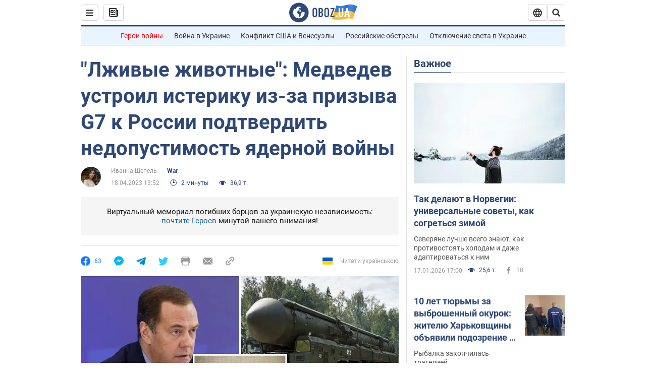

--- FILE ---
content_type: application/x-javascript; charset=utf-8
request_url: https://servicer.idealmedia.io/1418748/1?nocmp=1&sessionId=696c4b7c-17fab&sessionPage=1&sessionNumberWeek=1&sessionNumber=1&cbuster=1768704892981930013920&pvid=112dbeaa-83a5-480b-8c2f-f0115543b7ef&implVersion=11&lct=1763555100&mp4=1&ap=1&consentStrLen=0&wlid=a8c62078-c74d-460e-bea5-bb2e728eaa9e&uniqId=030df&niet=4g&nisd=false&evt=%5B%7B%22event%22%3A1%2C%22methods%22%3A%5B1%2C2%5D%7D%2C%7B%22event%22%3A2%2C%22methods%22%3A%5B1%2C2%5D%7D%5D&pv=5&jsv=es6&dpr=1&hashCommit=cbd500eb&apt=2023-04-18T13%3A52%3A00&tfre=4399&scale_metric_1=64.00&scale_metric_2=256.00&scale_metric_3=100.00&w=0&h=1&tl=150&tlp=1&sz=0x1&szp=1&szl=1&cxurl=https%3A%2F%2Fwar.obozrevatel.com%2Flzhivyie-zhivotnyie-medvedev-ustroil-isteriku-iz-za-prizyiva-g7-k-rossii-podtverdit-nedopustimost-yadernoj-vojnyi.htm&ref=&lu=https%3A%2F%2Fwar.obozrevatel.com%2Flzhivyie-zhivotnyie-medvedev-ustroil-isteriku-iz-za-prizyiva-g7-k-rossii-podtverdit-nedopustimost-yadernoj-vojnyi.htm
body_size: 919
content:
var _mgq=_mgq||[];
_mgq.push(["IdealmediaLoadGoods1418748_030df",[
["tsn.ua","11961761","1","Після окупації саме цього міста рф хоче закінчити війну","Переможниця «Битви екстрасенсів», тарологиня Яна Пасинкова передбачила, що Росія планувала вийти до Одеси і після окупації півдня України закінчити війну.","0","","","","tsLHoFXAwca3odca0VFbPF9oXwt3Ws0Vsc_QLu9T2n4wTJzDlndJxZG2sYQLxm7SHqHsjVNlwFiGXLtzT0qI9Kldt0JdlZKDYLbkLtP-Q-WY_Cy-2TbT3Oj2qjlVh0t6",{"i":"https://s-img.idealmedia.io/n/11961761/45x45/96x0x386x386/aHR0cDovL2ltZ2hvc3RzLmNvbS90LzIwMjYtMDEvNTA5MTUzLzlhMjU5ODJiM2ExM2I0YjVhNjViYWFiOTg1ODY2NDBlLmpwZWc.webp?v=1768704893-EPQGSeolTkAtG1a8qh0SMb8c_6KWYmJA5vuQIXHSVNk","l":"https://clck.idealmedia.io/pnews/11961761/i/1298901/pp/1/1?h=tsLHoFXAwca3odca0VFbPF9oXwt3Ws0Vsc_QLu9T2n4wTJzDlndJxZG2sYQLxm7SHqHsjVNlwFiGXLtzT0qI9Kldt0JdlZKDYLbkLtP-Q-WY_Cy-2TbT3Oj2qjlVh0t6&utm_campaign=obozrevatel.com&utm_source=obozrevatel.com&utm_medium=referral&rid=101e963d-f419-11f0-bfbd-d404e6f98490&tt=Direct&att=3&afrd=296&iv=11&ct=1&gdprApplies=0&muid=q0hRXqvdMOSi&st=-360&mp4=1&h2=9P1yVfevC44l0vULgNG9msy2GX6xlGXVu7txikoXAu9RGCPw-Jj4BtYdULfjGweqDLjoC5bO2dbcb7jFaWbMkg**","adc":[],"sdl":0,"dl":"","category":"Интересное","dbbr":0,"bbrt":0,"type":"e","media-type":"static","clicktrackers":[],"cta":"Читати далі","cdt":"","tri":"101eb104-f419-11f0-bfbd-d404e6f98490","crid":"11961761"}],],
{"awc":{},"dt":"desktop","ts":"","tt":"Direct","isBot":1,"h2":"9P1yVfevC44l0vULgNG9msy2GX6xlGXVu7txikoXAu9RGCPw-Jj4BtYdULfjGweqDLjoC5bO2dbcb7jFaWbMkg**","ats":0,"rid":"101e963d-f419-11f0-bfbd-d404e6f98490","pvid":"112dbeaa-83a5-480b-8c2f-f0115543b7ef","iv":11,"brid":32,"muidn":"q0hRXqvdMOSi","dnt":2,"cv":2,"afrd":296,"consent":true,"adv_src_id":39175}]);
_mgqp();
